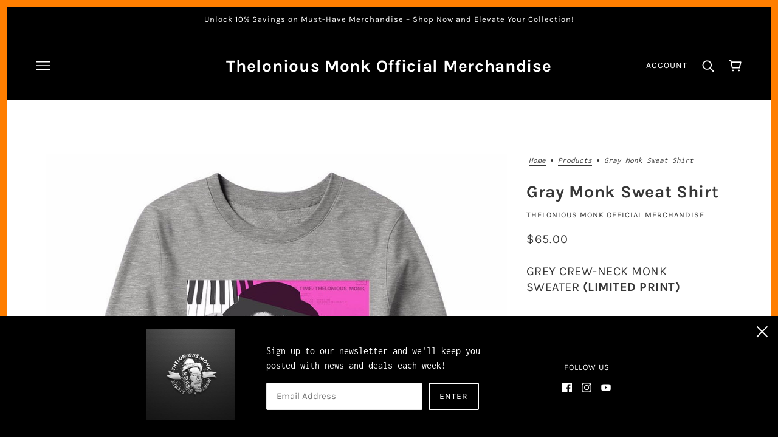

--- FILE ---
content_type: text/css
request_url: https://theloniousmonk.store/cdn/shop/t/9/assets/product-page.css?v=105935475871159167771683671918
body_size: -145
content:
.product-page--root{display:block}.product-page--root[data-text-alignment=center]{text-align:center}.product-page--root[data-text-alignment=center] .product-price--unit-container,.product-page--root[data-text-alignment=center] .product-rating--root,.product-page--root[data-text-alignment=center] .radios--container,.product-page--root[data-text-alignment=center] .radios--header{justify-content:center}@media only screen and (min-width:768px){.product-page--root[data-container-width="6"]{padding-right:var(--spacing--block)}}.product-page--wrapper{display:flex;justify-content:center;align-items:flex-start;position:relative}.flexbox-gap .product-page--wrapper{gap:var(--spacing--block)}.no-flexbox-gap .product-page--wrapper>*{margin:calc(var(--spacing--block)/ 2)}@media only screen and (max-width:767px){.product-page--wrapper{flex-direction:column}}.product-page--header{top:0;left:0;height:100%;width:calc(100% - var(--text-column-width) - var(--spacing--block));padding:var(--spacing--section--y) var(--spacing--block);position:absolute}.product-page--root[data-text-alignment=left]:not([data-container-width="6"]) .product-page--header{margin-left:calc(-.5 * (50vw - 50%));padding:var(--spacing--section--y) 0}.layout--viewport:not([data-drawer-status=closed]) .product-page--header,.layout--viewport[data-modal-open=true] .product-page--header{visibility:hidden}.product-page--title{top:calc(var(--spacing--item) + var(--sticky-offset));left:0;position:sticky;color:var(--bg-color--body);mix-blend-mode:difference;pointer-events:none;text-transform:capitalize;z-index:1;transition:top .5s var(--transition--standard)}@media only screen and (min-width:768px){.product-page--desktop-container{width:calc(100% - var(--text-column-width) - var(--spacing--block));position:sticky;top:var(--sticky-offset)}}.product-page--mobile-container{width:100%}.product-page--carousel{display:block;margin-left:var(--spacing--neg-item);width:calc(100% + 2 * var(--spacing--item))}@media only screen and (max-width:767px){.product-page--info{width:100%}}@media only screen and (min-width:768px){.product-page--info{position:sticky;top:calc(var(--sticky-offset) + var(--spacing--1));transition:top .5s var(--transition--standard);width:var(--text-column-width)}.product-page--root[data-spacing-above=false] .product-page--info{top:calc(var(--sticky-offset) + var(--spacing--neg-item));padding-top:var(--spacing--block)}}.product-page--info .breadcrumbs--root{padding-top:0}